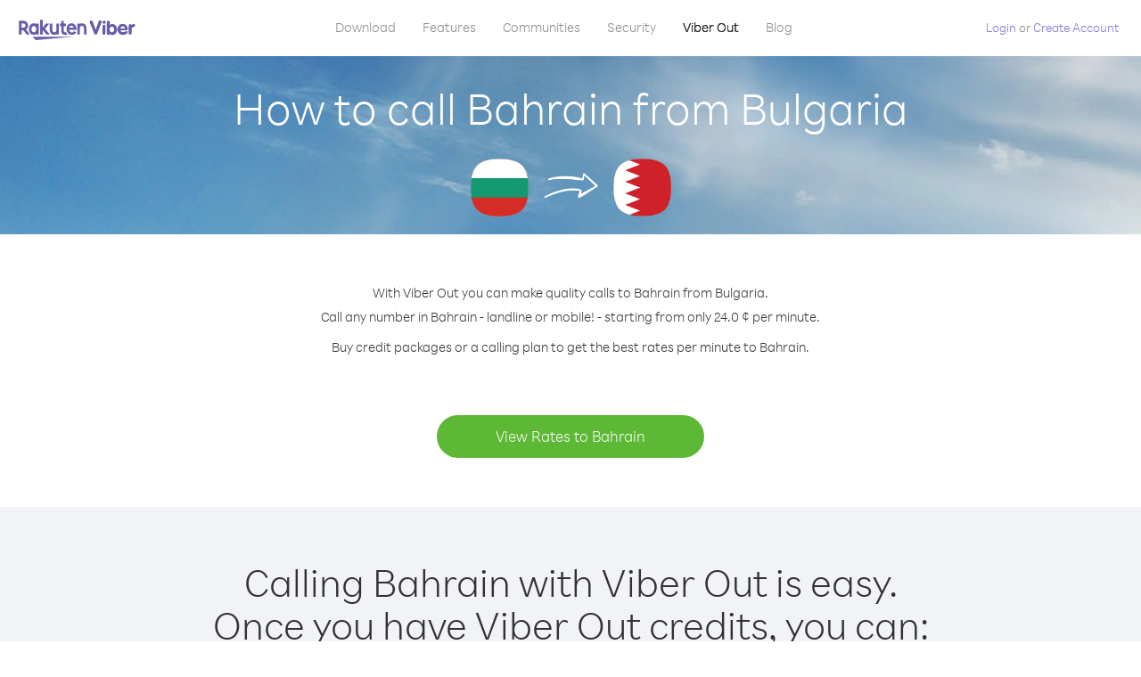

--- FILE ---
content_type: text/html; charset=UTF-8
request_url: https://account.viber.com/en/how-to-call-bahrain?from=bulgaria
body_size: 2210
content:
<!DOCTYPE html>
<html lang="en">
    <head>
        <title>How to call Bahrain from Bulgaria | Viber Out</title>
        <meta name="keywords" content="Calling app, low rates, cheap calls, call abroad, international calling" />
        <meta name="description" content="Learn how to call Bahrain from Bulgaria using Viber. Call friends and family on any landline or mobile phone with Viber, sign up today at Viber.com" />
        <meta http-equiv="Content-Type" content="text/html; charset=UTF-8" />
        <meta name="viewport" content="width=device-width, initial-scale=1, minimum-scale=1, maximum-scale=1, user-scalable=no" />
        <meta name="format-detection" content="telephone=no" />
        <meta name="msapplication-tap-highlight" content="no" />
        <link rel="icon" type="image/x-icon" href="/favicon.ico">
        <link rel="apple-touch-icon" href="/img/apple-touch-icon/touch-icon-iphone.png" />
        <link rel="apple-touch-icon" sizes="72x72" href="/img/apple-touch-icon/touch-icon-ipad.png" />
        <link rel="apple-touch-icon" sizes="114x114" href="/img/apple-touch-icon/touch-icon-iphone-retina.png" />
        <link rel="apple-touch-icon" sizes="144x144" href="/img/apple-touch-icon/touch-icon-ipad-retina.png" />
            <meta property="og:title" content="How to call Bahrain from Bulgaria | Viber Out" />
    <meta property="og:description" content="Learn how to call Bahrain from Bulgaria using Viber. Call friends and family on any landline or mobile phone with Viber, sign up today at Viber.com" />
    <meta property="og:url" content="https://account.viber.com/how-to-call-bahrain?from=bulgaria" />
    <meta property="og:image" content="https://account.viber.com/img/splash.jpg" />

    <link rel="alternate" href="https://account.viber.com/how-to-call-bahrain?from=bulgaria" hreflang="x-default" />
<link rel="alternate" href="https://account.viber.com/ar/how-to-call-bahrain?from=bulgaria" hreflang="ar" />
<link rel="alternate" href="https://account.viber.com/en/how-to-call-bahrain?from=bulgaria" hreflang="en" />
<link rel="alternate" href="https://account.viber.com/ja/how-to-call-bahrain?from=bulgaria" hreflang="ja" />
<link rel="alternate" href="https://account.viber.com/es/how-to-call-bahrain?from=bulgaria" hreflang="es" />
<link rel="alternate" href="https://account.viber.com/it/how-to-call-bahrain?from=bulgaria" hreflang="it" />
<link rel="alternate" href="https://account.viber.com/zh/how-to-call-bahrain?from=bulgaria" hreflang="zh" />
<link rel="alternate" href="https://account.viber.com/fr/how-to-call-bahrain?from=bulgaria" hreflang="fr" />
<link rel="alternate" href="https://account.viber.com/de/how-to-call-bahrain?from=bulgaria" hreflang="de" />
<link rel="alternate" href="https://account.viber.com/hu/how-to-call-bahrain?from=bulgaria" hreflang="hu" />
<link rel="alternate" href="https://account.viber.com/pt/how-to-call-bahrain?from=bulgaria" hreflang="pt" />
<link rel="alternate" href="https://account.viber.com/ru/how-to-call-bahrain?from=bulgaria" hreflang="ru" />
<link rel="alternate" href="https://account.viber.com/be/how-to-call-bahrain?from=bulgaria" hreflang="be" />
<link rel="alternate" href="https://account.viber.com/th/how-to-call-bahrain?from=bulgaria" hreflang="th" />
<link rel="alternate" href="https://account.viber.com/vi/how-to-call-bahrain?from=bulgaria" hreflang="vi" />
<link rel="alternate" href="https://account.viber.com/pl/how-to-call-bahrain?from=bulgaria" hreflang="pl" />
<link rel="alternate" href="https://account.viber.com/ro/how-to-call-bahrain?from=bulgaria" hreflang="ro" />
<link rel="alternate" href="https://account.viber.com/uk/how-to-call-bahrain?from=bulgaria" hreflang="uk" />
<link rel="alternate" href="https://account.viber.com/cs/how-to-call-bahrain?from=bulgaria" hreflang="cs" />
<link rel="alternate" href="https://account.viber.com/el/how-to-call-bahrain?from=bulgaria" hreflang="el" />
<link rel="alternate" href="https://account.viber.com/hr/how-to-call-bahrain?from=bulgaria" hreflang="hr" />
<link rel="alternate" href="https://account.viber.com/bg/how-to-call-bahrain?from=bulgaria" hreflang="bg" />
<link rel="alternate" href="https://account.viber.com/no/how-to-call-bahrain?from=bulgaria" hreflang="no" />
<link rel="alternate" href="https://account.viber.com/sv/how-to-call-bahrain?from=bulgaria" hreflang="sv" />
<link rel="alternate" href="https://account.viber.com/my/how-to-call-bahrain?from=bulgaria" hreflang="my" />
<link rel="alternate" href="https://account.viber.com/id/how-to-call-bahrain?from=bulgaria" hreflang="id" />


        <!--[if lte IE 9]>
        <script type="text/javascript">
            window.location.replace('/browser-update/');
        </script>
        <![endif]-->
        <script type="text/javascript">
            if (navigator.userAgent.match('MSIE 10.0;')) {
                window.location.replace('/browser-update/');
            }
        </script>

    
<!-- Google Tag Manager -->
<script>(function(w,d,s,l,i){w[l]=w[l]||[];w[l].push({'gtm.start':
            new Date().getTime(),event:'gtm.js'});var f=d.getElementsByTagName(s)[0],
            j=d.createElement(s),dl=l!='dataLayer'?'&l='+l:'';j.async=true;j.src=
            'https://www.googletagmanager.com/gtm.js?id='+i+dl;f.parentNode.insertBefore(j,f);
    })(window,document,'script','dataLayer','GTM-5HCVGTP');</script>
<!-- End Google Tag Manager -->

    
    <link href="https://fonts.googleapis.com/css?family=Roboto:100,300,400,700&amp;subset=cyrillic,greek,vietnamese" rel="stylesheet">
    </head>
    <body class="">
        <noscript id="noscript">For an optimized experience on Viber.com , please enable JavaScript.</noscript>

        <div id="page"></div>
        
<script>
    window.SERVER_VARIABLES = {"country_destination":{"code":"BH","prefix":"973","additional_prefixes":[],"vat":5,"excluding_vat":false,"name":"Bahrain"},"country_origin":{"code":"BG","prefix":"359","additional_prefixes":[],"vat":20,"excluding_vat":false,"name":"Bulgaria"},"destination_rate":"24.0 \u00a2","country_page_url":"\/en\/call-bahrain","env":"prod","languages":[{"code":"ar","name":"\u0627\u0644\u0644\u063a\u0629 \u0627\u0644\u0639\u0631\u0628\u064a\u0629","is_active":true,"is_active_client":true},{"code":"en","name":"English","is_active":true,"is_active_client":true},{"code":"ja","name":"\u65e5\u672c\u8a9e","is_active":true,"is_active_client":true},{"code":"es","name":"Espa\u00f1ol","is_active":true,"is_active_client":true},{"code":"it","name":"Italiano","is_active":true,"is_active_client":true},{"code":"zh","name":"\u7b80\u4f53\u4e2d\u6587","is_active":true,"is_active_client":true},{"code":"fr","name":"Fran\u00e7ais","is_active":true,"is_active_client":true},{"code":"de","name":"Deutsch","is_active":true,"is_active_client":true},{"code":"hu","name":"Magyar","is_active":true,"is_active_client":true},{"code":"pt","name":"Portugu\u00eas","is_active":true,"is_active_client":true},{"code":"ru","name":"\u0420\u0443\u0441\u0441\u043a\u0438\u0439","is_active":true,"is_active_client":true},{"code":"be","name":"\u0411\u0435\u043b\u0430\u0440\u0443\u0441\u043a\u0430\u044f","is_active":true,"is_active_client":true},{"code":"th","name":"\u0e20\u0e32\u0e29\u0e32\u0e44\u0e17\u0e22","is_active":true,"is_active_client":true},{"code":"vi","name":"Ti\u1ebfng Vi\u1ec7t","is_active":true,"is_active_client":true},{"code":"pl","name":"Polski","is_active":true,"is_active_client":true},{"code":"ro","name":"Rom\u00e2n\u0103","is_active":true,"is_active_client":true},{"code":"uk","name":"\u0423\u043a\u0440\u0430\u0457\u043d\u0441\u044c\u043a\u0430","is_active":true,"is_active_client":true},{"code":"cs","name":"\u010ce\u0161tina","is_active":true,"is_active_client":true},{"code":"el","name":"\u0395\u03bb\u03bb\u03b7\u03bd\u03b9\u03ba\u03ac","is_active":true,"is_active_client":true},{"code":"hr","name":"Hrvatski","is_active":true,"is_active_client":true},{"code":"bg","name":"\u0411\u044a\u043b\u0433\u0430\u0440\u0441\u043a\u0438","is_active":true,"is_active_client":true},{"code":"no","name":"Norsk","is_active":true,"is_active_client":true},{"code":"sv","name":"Svenska","is_active":true,"is_active_client":true},{"code":"my","name":"\u1019\u103c\u1014\u103a\u1019\u102c","is_active":true,"is_active_client":true},{"code":"id","name":"Bahasa Indonesia","is_active":true,"is_active_client":true}],"language":"en","isClientLanguage":false,"isAuthenticated":false};
</script>

        
                    <link href="/dist/styles.495fce11622b6f2f03e6.css" media="screen" rel="stylesheet" type="text/css" />
        
            <script src="/dist/how-to-call.bundle.64825068fc4310f48587.js"></script>
    </body>
</html>
